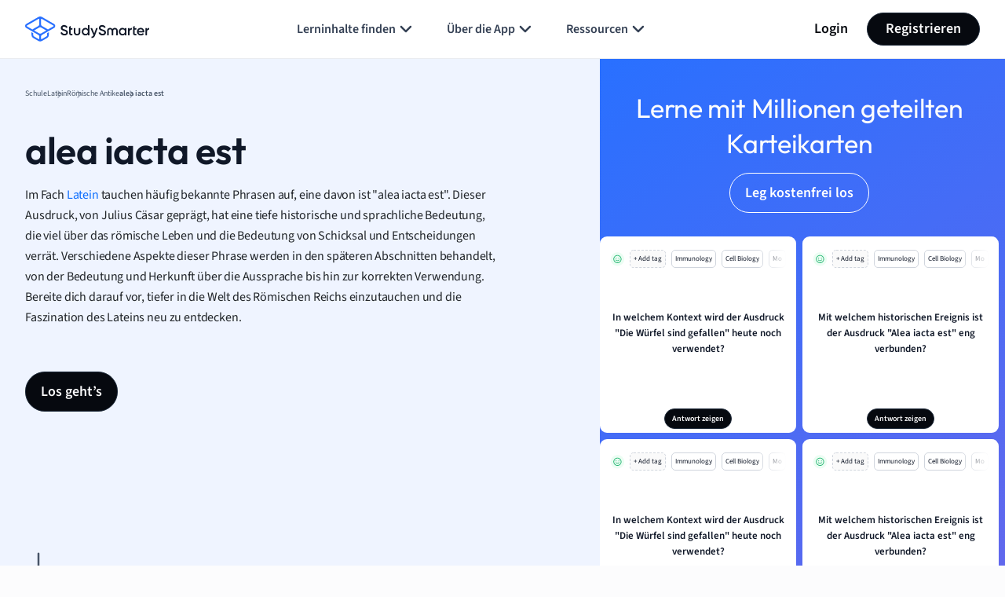

--- FILE ---
content_type: image/svg+xml
request_url: https://website-cdn.studysmarter.de/sites/1/2024/07/sparkles-.svg
body_size: 881
content:
<?xml version="1.0" encoding="UTF-8"?>
<svg xmlns="http://www.w3.org/2000/svg" width="24" height="24" viewBox="0 0 24 24" fill="none">
  <g id="sparkles">
    <path id="Icon" d="M6.17187 22.5C5.86156 22.5 5.58329 22.3088 5.47188 22.0192L4.48029 19.4415L1.9026 18.4499C1.61298 18.3385 1.42188 18.0603 1.42188 17.7499C1.42187 17.4396 1.61298 17.1614 1.9026 17.0499L4.48029 16.0584L5.47188 13.4807C5.58329 13.191 5.86156 12.9999 6.17187 12.9999C6.48218 12.9999 6.76046 13.191 6.87187 13.4807L7.86346 16.0584L10.4412 17.0499C10.7308 17.1614 10.9219 17.4396 10.9219 17.7499C10.9219 18.0603 10.7308 18.3385 10.4412 18.4499L7.86346 19.4415L6.87187 22.0192C6.76046 22.3088 6.48219 22.5 6.17187 22.5ZM6.17187 19.661L6.58313 18.5919C6.65931 18.3939 6.81581 18.2374 7.01385 18.1612L8.08294 17.7499L7.01385 17.3387C6.81581 17.2625 6.65931 17.106 6.58313 16.908L6.17187 15.8389L5.76062 16.908C5.68444 17.106 5.52794 17.2625 5.3299 17.3387L4.26081 17.7499L5.3299 18.1612C5.52794 18.2374 5.68444 18.3939 5.76062 18.5919L6.17187 19.661ZM15.0536 17.469C14.8662 17.5977 14.6441 17.6666 14.4167 17.6666C14.1893 17.6666 13.9673 17.5977 13.7798 17.469C13.5924 17.3402 13.4483 17.1577 13.3667 16.9455L11.6132 12.3868L7.05453 10.6333C6.8423 10.5517 6.65979 10.4076 6.53106 10.2202C6.40233 10.0328 6.33342 9.8107 6.33342 9.58331C6.33342 9.35591 6.40233 9.13386 6.53106 8.94642C6.65979 8.75897 6.8423 8.61494 7.05453 8.5333L11.6132 6.77978L13.3667 2.22111C13.4483 2.00888 13.5924 1.82637 13.7798 1.69764C13.9673 1.56891 14.1893 1.5 14.4167 1.5C14.6441 1.5 14.8662 1.56891 15.0536 1.69764C15.241 1.82637 15.3851 2.00888 15.4667 2.22111L17.2202 6.77978L21.7789 8.5333C21.9911 8.61494 22.1736 8.75897 22.3024 8.94642C22.4311 9.13386 22.5 9.35591 22.5 9.5833C22.5 9.8107 22.4311 10.0327 22.3024 10.2202C22.1736 10.4076 21.9911 10.5517 21.7789 10.6333L17.2202 12.3868L15.4667 16.9455C15.3851 17.1577 15.241 17.3402 15.0536 17.469ZM14.4167 15.4971L15.88 11.6929C15.9365 11.546 16.0233 11.4125 16.1346 11.3012C16.2459 11.1898 16.3793 11.1031 16.5262 11.0466L20.3305 9.5833L16.5263 8.11999C16.3794 8.06349 16.2459 7.97676 16.1346 7.86545C16.0233 7.75414 15.9365 7.62072 15.88 7.47381L14.4167 3.66953L12.9534 7.47374C12.8969 7.62064 12.8102 7.75413 12.6989 7.86545C12.5875 7.97677 12.4541 8.06347 12.3072 8.11996L8.50295 9.58331L12.3072 11.0466C12.454 11.1031 12.5875 11.1898 12.6989 11.3012C12.8102 11.4125 12.8969 11.5459 12.9534 11.6928L14.4167 15.4971Z" fill="#2970FF" stroke="#2970FF" stroke-width="0.5" stroke-linecap="round" stroke-linejoin="round"></path>
  </g>
</svg>
